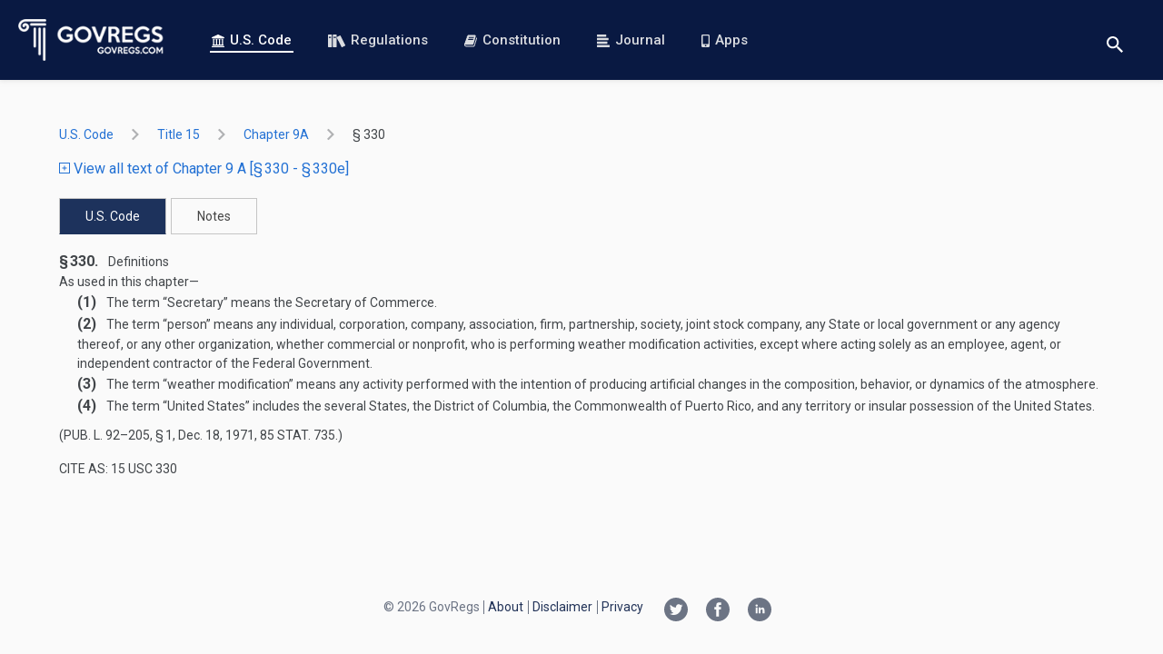

--- FILE ---
content_type: text/html; charset=utf-8
request_url: https://www.govregs.com/uscode/title15_chapter9A_section330
body_size: 4078
content:
<!DOCTYPE html>
<html data-vue-meta-server-rendered lang="en" data-vue-meta="%7B%22lang%22:%7B%221%22:%22en%22%7D%7D">
<head >
  <meta data-vue-meta="1" charset="utf-8"><meta data-vue-meta="1" httpEquiv="X-UA-Compatible" content="IE=edge,chrome=1"><meta data-vue-meta="1" name="viewport" content="width=device-width, initial-scale=1.0, maximum-scale=1.0, user-scalable=no"><meta data-vue-meta="1" name="HandheldFriendly" content="true"><meta data-vue-meta="1" data-vmid="author" name="author" content="GovRegs.com"><meta data-vue-meta="1" data-vmid="description" name="description" content="Searchable text of the 15 USC 330 -  Definitions (US Code), including Notes, Amendments, and Table of Authorities">
  <title>15 USC 330 -  Definitions</title>
  <link data-vue-meta="1" rel="manifest" href="/manifest.json"><link data-vue-meta="1" rel="preconnect" href="https://fonts.gstatic.com"><link data-vue-meta="1" rel="preconnect" href="https://fonts.googleapis.com"><link data-vue-meta="1" rel="preload" as="image" href="/static/img/logo-landing-page.png"><link data-vue-meta="1" rel="stylesheet" href="https://fonts.googleapis.com/css?family=Roboto:400,400i,500,500i,700,700i&amp;display=swap&amp;subset=latin">
  
  
  
<link rel="preload" href="/dist/runtime.c9bed0c4fcea69f3260f.js" as="script"><link rel="preload" href="/dist/vendors~app.3afcf25f9a197e6703b5.js" as="script"><link rel="preload" href="/dist/common.7bcd1a8e0150fa7a98d1.css" as="style"><link rel="preload" href="/dist/app.7bcd1a8e0150fa7a98d1.js" as="script"><link rel="prefetch" href="/dist/blog.15cee59a193a6bbeb9e2.js"><link rel="prefetch" href="/dist/common.03ae24015a61ddd02d6d.css"><link rel="prefetch" href="/dist/common.15cee59a193a6bbeb9e2.css"><link rel="prefetch" href="/dist/common.26a495e633e4d61c4070.css"><link rel="prefetch" href="/dist/common.9dd6be06b0d5464ad0b9.css"><link rel="prefetch" href="/dist/common.be25ecb5b171a173db9f.css"><link rel="prefetch" href="/dist/constitution.03ae24015a61ddd02d6d.js"><link rel="prefetch" href="/dist/landing.26a495e633e4d61c4070.js"><link rel="prefetch" href="/dist/service.be25ecb5b171a173db9f.js"><link rel="prefetch" href="/dist/vendors~blog.9dd6be06b0d5464ad0b9.js"><link rel="stylesheet" href="/dist/common.7bcd1a8e0150fa7a98d1.css"></head>
<body  class="">



<div id="app" data-server-rendered="true"><header><div class="header"><a href="/" aria-label="Govregs logo" class="header__logo router-link-active"><img src="/static/img/logo-landing-page.png" alt="Govregs" class="header__img"></a><!----><nav class="header__nav"><a href="/uscode/" class="header__link router-link-active"><svg class="icon icon-bank"><use xlink:href="/static/main-symbol-defs.svg#icon-bank"></use></svg>
        U.S. Code
      </a><a href="/regulations/" class="header__link"><svg class="icon icon-books-white"><use xlink:href="/static/main-symbol-defs.svg#icon-books-white"></use></svg>
        Regulations
      </a><a href="/constitution" class="header__link"><svg class="icon icon-book"><use xlink:href="/static/main-symbol-defs.svg#icon-book"></use></svg>
        Constitution
      </a><a href="/journal/" class="header__link"><svg class="icon icon-blog-blue"><use xlink:href="/static/main-symbol-defs.svg#icon-blog-blue"></use></svg>
        Journal
      </a><a href="/apps" class="header__link"><svg class="icon icon-phone"><use xlink:href="/static/main-symbol-defs.svg#icon-phone"></use></svg>
        Apps
      </a></nav><div class="header__actions"><div class="search-wrapper"><button aria-label="Toggle search" class="btn btn-reset btn-search-opener"><svg class="icon icon-search"><use xlink:href="/static/main-symbol-defs.svg#icon-search"></use></svg></button><form class="search header__search-form search--small" style="display:none;"><button disabled="disabled" aria-label="Search" class="btn search__btn"><svg class="icon icon-search"><use xlink:href="/static/main-symbol-defs.svg#icon-search"></use></svg></button><input id="landing_content_search_input" type="text" autofocus="autofocus" tabindex="0" aria-label="Search" placeholder="i.e. Senator, labor standarts…" value="" class="input search__input"><div id="landing_content_search_select" class="gr-select gr-select--small"><button type="button" class="btn gr-select__opener"><span class="gr-select__label">U.S. Code</span><svg class="icon icon-chevron-down"><use xlink:href="/static/chevrons-symbol-defs.svg#icon-chevron-down"></use></svg></button><div class="gr-select__body" style="display:none;"><button type="button" class="btn gr-select__item"><svg class="icon icon-check"><use xlink:href="/static/main-symbol-defs.svg#icon-check"></use></svg><span class="gr-select__label">U.S. Code</span></button><button type="button" class="btn gr-select__item"><svg class="icon icon-check" style="display:none;"><use xlink:href="/static/main-symbol-defs.svg#icon-check"></use></svg><span class="gr-select__label">Regulations</span></button></div></div></form></div><button aria-label="Toggle menu" class="header__toggle"><span>menu</span></button></div></div></header><main class="main container container--xmd"><div><div class="uscode"><div class="uscode-breadcrumbs"><ol class="app-base-breadcrumbs"><li class="app-base-breadcrumbs__item"><div class="tooltip-v2__wrapper"><div class="tooltip-v2__target"><a href="/uscode/" class="app-router-link-breadcrumb router-link-active">
    U.S. Code
  </a></div><div role="tooltip" class="tooltip-v2"><div data-popper-arrow class="tooltip-v2__arrow"></div><span>All Titles</span></div></div><svg class="icon icon-right-arrow app-base-breadcrumbs__icon"><use xlink:href="/static/arrows-symbol-defs.svg#icon-right-arrow"></use></svg></li><li class="app-base-breadcrumbs__item"><div class="tooltip-v2__wrapper"><div class="tooltip-v2__target"><a href="/uscode/title15" class="app-router-link-breadcrumb">
    title 15
  </a></div><div role="tooltip" class="tooltip-v2"><div data-popper-arrow class="tooltip-v2__arrow"></div><span>COMMERCE AND TRADE</span></div></div><svg class="icon icon-right-arrow app-base-breadcrumbs__icon"><use xlink:href="/static/arrows-symbol-defs.svg#icon-right-arrow"></use></svg></li><li class="app-base-breadcrumbs__item"><div class="tooltip-v2__wrapper"><div class="tooltip-v2__target"><a href="/uscode/title15_chapter9A" class="app-router-link-breadcrumb">
    chapter 9A
  </a></div><div role="tooltip" class="tooltip-v2"><div data-popper-arrow class="tooltip-v2__arrow"></div><span>WEATHER MODIFICATION ACTIVITIES OR ATTEMPTS; REPORTING REQUIREMENT</span></div></div><svg class="icon icon-right-arrow app-base-breadcrumbs__icon"><use xlink:href="/static/arrows-symbol-defs.svg#icon-right-arrow"></use></svg></li><li class="app-base-breadcrumbs__item app-base-breadcrumbs__item--last-child"><div class="tooltip-v2__wrapper"><div class="tooltip-v2__target"><a href="/uscode/title15_chapter9A_section330" aria-current="page" class="app-router-link-breadcrumb router-link-exact-active router-link-active">
    §  330
  </a></div><div role="tooltip" class="tooltip-v2"><div data-popper-arrow class="tooltip-v2__arrow"></div><span> Definitions</span></div></div></li></ol></div><p class="m-b-20"><a href="/uscode/expand/title15_chapter9A_section330"><span class="vertical-align-middle text-xs"><svg class="icon icon-plus-squared"><use xlink:href="/static/main-symbol-defs.svg#icon-plus-squared"></use></svg></span>
      View all text of Chapter 9 A [§ 330 - § 330e]
    </a></p><div><ul class="tabset"><li class="tabset__item is-active"><a href="/uscode/title15_chapter9A" class="btn btn-reset">
        U.S. Code
      </a></li><li class="tabset__item"><a href="/uscode/title15_chapter9A_section330_notes" class="btn btn-reset">
        Notes
      </a></li></ul><div class="laws-document preloader loaded"><!----><div class="laws-document__content"><div class="section"><span value="330" class="num">§ 330.</span><span> Definitions</span><div class="chapeau">As used in this chapter—</div><div class="paragraph"><span value="1" class="num">(1)</span><span> The term “Secretary” means the Secretary of Commerce.</span></div><div class="paragraph"><span value="2" class="num">(2)</span><span> The term “person” means any individual, corporation, company, association, firm, partnership, society, joint stock company, any State or local government or any agency thereof, or any other organization, whether commercial or nonprofit, who is performing weather modification activities, except where acting solely as an employee, agent, or independent contractor of the Federal Government.</span></div><div class="paragraph"><span value="3" class="num">(3)</span><span> The term “weather modification” means any activity performed with the intention of producing artificial changes in the composition, behavior, or dynamics of the atmosphere.</span></div><div class="paragraph"><span value="4" class="num">(4)</span><span> The term “United States” includes the several States, the District of Columbia, the Commonwealth of Puerto Rico, and any territory or insular possession of the United States.</span></div><div class="sourcecredit"><div id="idf3de56b2-dc0f-11f0-9106-8128a0338eb5" class="sourcecredit">(<span href="/us/pl/92/205/s1" class="ref">Pub. L. 92–205, § 1</span>, <span date="1971-12-18" class="date">Dec. 18, 1971</span>, <span href="/us/stat/85/735" class="ref">85 Stat. 735</span>.)</div></div><div class="notes"></div></div></div><div class="laws-document__footer"><!----><!----><p class="laws-document__cite-as">
      CITE AS: 15 USC 330
    </p></div></div></div><!----></div></div></main><footer class="footer"><div class="footer-holder container container--xmd"><ul class="social-list"><li><a href="https://twitter.com/govregs" target="_blank" aria-label="Twitter link"><svg class="icon icon-twitter-circle"><use xlink:href="/static/social-symbol-defs.svg#icon-twitter-circle"></use></svg></a></li><li><a href="https://www.facebook.com/govregs" target="_blank" aria-label="Facebook link"><svg class="icon icon-facebook-circle"><use xlink:href="/static/social-symbol-defs.svg#icon-facebook-circle"></use></svg></a></li><li><a href="https://www.linkedin.com/company/govregs" target="_blank" aria-label="Linkedin link"><svg class="icon icon-linkedin-circle"><use xlink:href="/static/social-symbol-defs.svg#icon-linkedin-circle"></use></svg></a></li></ul><span class="copyright font-regular">
      © 2026 GovRegs
    </span><nav class="footer-nav"><ul class="list-unstyled"><li class="footer-nav__item"><a href="/about">
            About
          </a></li><li class="footer-nav__item"><a href="/disclaimer">
            Disclaimer
          </a></li><li class="footer-nav__item"><a href="/privacy">
            Privacy
          </a></li></ul></nav></div></footer><!----><!----></div><script>window.__INITIAL_STATE__={"regulations":{"list":[],"breadcrumbs":{},"isLoadingSearchResults":true,"itemsCount":0,"regulations":{},"regulation":{},"filters":{"query":"","page":1,"limit":10,"nodeId":""},"sections":{},"rangeSections":{},"redirectTo":null,"lastUpdate":"","exitSearchNodeIdUrl":"","searchWithInPath":[]},"uscode":{"breadcrumbs":{"title15_chapter9A_section330":" Definitions","title15_chapter9A":"WEATHER MODIFICATION ACTIVITIES OR ATTEMPTS; REPORTING REQUIREMENT","title15":"COMMERCE AND TRADE"},"isLoading":false,"isLoadingSearchResults":true,"itemsPerPage":"","total":"","currentPage":"","filters":{"query":"","page":1,"limit":10,"nodeId":"root","search_nodes":1,"search_notes":1},"uscodeList":[],"lastUpdate":"2026-01-19T06:09:19.842618","sections":[],"rangeSections":{"section_to":"§ 330e","section_from":"§ 330"},"redirectTo":null,"dataUscode":{"uscode_updated_at":"2026-01-19T06:09:19.842618","node_id":"title15_chapter9A_section330","type":"document","uscode":{"content_versions":[],"childs":["title15_chapter9A_section330_notes"],"title":null,"section_to":"§ 330","num_text":"§ 330.","updated_at":"2025-12-18T07:48:55","node_name":null,"content":"\u003Cdiv class='section'\u003E\u003CNUM value=\"330\"\u003E§ 330.\u003C\u002FNUM\u003E\u003CHEADING\u003E Definitions\u003C\u002FHEADING\u003E\u003CCHAPEAU class=\"indent0\" style=\"-uslm-lc:I11\"\u003EAs used in this chapter—\u003C\u002FCHAPEAU\u003E\u003Cdiv class='paragraph'\u003E\u003CNUM value=\"1\"\u003E(1)\u003C\u002FNUM\u003E\u003CCONTENT\u003E The term “Secretary” means the Secretary of Commerce.\u003C\u002FCONTENT\u003E\u003C\u002Fdiv\u003E\u003Cdiv class='paragraph'\u003E\u003CNUM value=\"2\"\u003E(2)\u003C\u002FNUM\u003E\u003CCONTENT\u003E The term “person” means any individual, corporation, company, association, firm, partnership, society, joint stock company, any State or local government or any agency thereof, or any other organization, whether commercial or nonprofit, who is performing weather modification activities, except where acting solely as an employee, agent, or independent contractor of the Federal Government.\u003C\u002FCONTENT\u003E\u003C\u002Fdiv\u003E\u003Cdiv class='paragraph'\u003E\u003CNUM value=\"3\"\u003E(3)\u003C\u002FNUM\u003E\u003CCONTENT\u003E The term “weather modification” means any activity performed with the intention of producing artificial changes in the composition, behavior, or dynamics of the atmosphere.\u003C\u002FCONTENT\u003E\u003C\u002Fdiv\u003E\u003Cdiv class='paragraph'\u003E\u003CNUM value=\"4\"\u003E(4)\u003C\u002FNUM\u003E\u003CCONTENT\u003E The term “United States” includes the several States, the District of Columbia, the Commonwealth of Puerto Rico, and any territory or insular possession of the United States.\u003C\u002FCONTENT\u003E\u003C\u002Fdiv\u003E\u003Cdiv class='sourcecredit'\u003E\u003CSOURCECREDIT id=\"idf3de56b2-dc0f-11f0-9106-8128a0338eb5\"\u003E(\u003Cref href=\"\u002Fus\u002Fpl\u002F92\u002F205\u002Fs1\"\u003EPub. L. 92–205, § 1\u003C\u002Fref\u003E, \u003Cdate date=\"1971-12-18\"\u003EDec. 18, 1971\u003C\u002Fdate\u003E, \u003Cref href=\"\u002Fus\u002Fstat\u002F85\u002F735\"\u003E85 Stat. 735\u003C\u002Fref\u003E.)\u003C\u002FSOURCECREDIT\u003E\u003C\u002Fdiv\u003E\u003Cdiv class='notes'\u003E\u003C\u002Fdiv\u003E\u003C\u002Fdiv\u003E","parent_id":"title15_chapter9A","node_type":"SECTION","node_id":"title15_chapter9A_section330","section_from":"§ 330","notes":[],"num_value":"330","created_at":"2025-12-18T07:48:55","identifier":"\u002Fus\u002Fusc\u002Ft15\u002Fs330","heading":" Definitions","node_sort_id":"0001500018000010000000000000000000000000"},"title_updated_at":"2025-12-18T07:48:55","breadcrumbs":{"title15_chapter9A_section330":" Definitions","title15_chapter9A":"WEATHER MODIFICATION ACTIVITIES OR ATTEMPTS; REPORTING REQUIREMENT","title15":"COMMERCE AND TRADE"}}},"constitution":{"isLoading":false,"constitutionData":[]},"envModes":{"touch":false},"blog":{"blog":{},"prevSlug":null,"nextSlug":null,"meta":{},"blogs":[],"authors":[],"categories":[],"filterByAuthor":"","filters":{"sort":"","author":"","category":""}},"search":{"selectedSearchSpace":"U.S. Code"},"author":{"author":null,"articles":[]},"support":{},"route":{"name":"uscode.listing","path":"\u002Fuscode\u002Ftitle15_chapter9A_section330","hash":"","query":{},"params":{"title":"title15_chapter9A_section330"},"fullPath":"\u002Fuscode\u002Ftitle15_chapter9A_section330","meta":{"requiresAuth":true,"path":"\u002Fuscode\u002Ftitle15_chapter9A_section330"},"from":{"name":null,"path":"\u002F","hash":"","query":{},"params":{},"fullPath":"\u002F","meta":{}}},"lastRouteLocation":{"path":"\u002Fuscode\u002Ftitle15_chapter9A_section330","query":{}}};(function(){var s;(s=document.currentScript||document.scripts[document.scripts.length-1]).parentNode.removeChild(s);}());</script><script src="/dist/runtime.c9bed0c4fcea69f3260f.js" defer></script><script src="/dist/vendors~app.3afcf25f9a197e6703b5.js" defer></script><script src="/dist/app.7bcd1a8e0150fa7a98d1.js" defer></script>




  <!-- Global site tag (gtag.js) - Google Analytics -->
  <script async src="https://www.googletagmanager.com/gtag/js?id=UA-73714791-1"></script>
  <script>
    window.dataLayer = window.dataLayer || [];
    function gtag(){dataLayer.push(arguments);}
    gtag('js', new Date());
    gtag('config', 'UA-73714791-1');
  </script>





</body>
</html>
